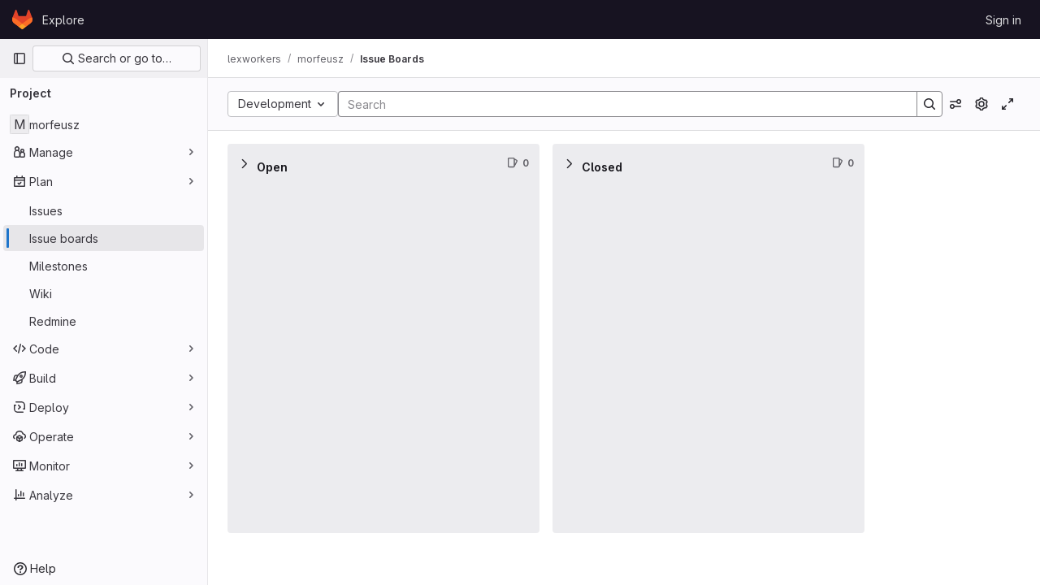

--- FILE ---
content_type: text/javascript; charset=utf-8
request_url: https://gitlab.clarin-pl.eu/assets/webpack/commons-pages.groups.boards-pages.projects.boards-pages.projects.settings.repository.create_deploy_t-3e484716.aa6a720d.chunk.js
body_size: 8281
content:
(this.webpackJsonp=this.webpackJsonp||[]).push([[113,971],{AUvv:function(e,t){(function(){var e,n,r,i,a,s,o,l,u,c,d,h,p,v,f,g;t.score=function(e,t,r){var i,s,o;return i=r.preparedQuery,r.allowErrors||a(e,i.core_lw,i.core_up)?(o=e.toLowerCase(),s=n(e,o,i),Math.ceil(s)):0},t.isMatch=a=function(e,t,n){var r,i,a,s,o,l,u;if(a=e.length,s=t.length,!a||s>a)return!1;for(r=-1,i=-1;++i<s;){for(o=t.charCodeAt(i),l=n.charCodeAt(i);++r<a&&(u=e.charCodeAt(r))!==o&&u!==l;);if(r===a)return!1}return!0},t.computeScore=n=function(e,t,n){var r,i,a,s,o,v,f,m,y,S,w,k,b,_,T,E,C,x,A,O,$,P,R,V;if(T=n.query,E=n.query_lw,S=e.length,b=T.length,i=(r=u(e,t,T,E)).score,r.count===b)return h(b,S,i,r.pos);if((_=t.indexOf(E))>-1)return p(e,t,T,E,_,b,S);for(O=new Array(b),o=new Array(b),V=g(b,S),k=w=Math.ceil(.75*b)+5,f=!0,y=-1;++y<b;)O[y]=0,o[y]=0;for(m=-1;++m<S;)if(!(P=t[m]).charCodeAt(0)in n.charCodes){if(f){for(y=-1;++y<b;)o[y]=0;f=!1}}else for(x=0,A=0,s=0,C=!0,f=!0,y=-1;++y<b;){if(($=O[y])>x&&(x=$),v=0,E[y]===P)if(R=l(m,e,t),v=s>0?s:d(e,t,T,E,m,y,R),(a=A+c(m,y,R,i,v))>x)x=a,k=w;else{if(C&&--k<=0)return Math.max(x,O[b-1])*V;C=!1}A=$,s=o[y],o[y]=v,O[y]=x}return(x=O[b-1])*V},t.isWordStart=l=function(e,t,n){var r,i;return 0===e||(r=t[e],i=t[e-1],s(i)||r!==n[e]&&i===n[e-1])},t.isWordEnd=o=function(e,t,n,r){var i,a;return e===r-1||(i=t[e],a=t[e+1],s(a)||i===n[e]&&a!==n[e+1])},s=function(e){return" "===e||"."===e||"-"===e||"_"===e||"/"===e||"\\"===e},f=function(e){var t;return e<20?100+(t=20-e)*t:Math.max(120-e,0)},t.scoreSize=g=function(e,t){return 150/(150+Math.abs(t-e))},h=function(e,t,n,r){return 2*e*(150*n+f(r))*g(e,t)},t.scorePattern=v=function(e,t,n,r,i){var a,s;return s=e,a=6,n===e&&(a+=2),r&&(a+=3),i&&(a+=1),e===t&&(r&&(s+=n===t?2:1),i&&(a+=1)),n+s*(s+a)},t.scoreCharacter=c=function(e,t,n,r,i){var a;return a=f(e),n?a+150*((r>i?r:i)+10):a+150*i},t.scoreConsecutives=d=function(e,t,n,r,i,a,s){var l,u,c,d,h,p,f;for(l=(c=(u=e.length)-i)<(h=(d=n.length)-a)?c:h,p=0,f=0,n[a]===e[i]&&p++;++f<l&&r[++a]===t[++i];)n[a]===e[i]&&p++;return f<l&&i--,1===f?1+2*p:v(f,d,p,s,o(i,e,t,u))},t.scoreExactMatch=p=function(e,t,n,r,i,a,s){var u,c,d,p,f;for((f=l(i,e,t))||(d=t.indexOf(r,i+1))>-1&&(f=l(d,e,t))&&(i=d),c=-1,p=0;++c<a;)n[i+c]===e[c]&&p++;return u=o(i+a-1,e,t,s),h(a,s,v(a,a,p,f,u),i)},r=new(e=function(e,t,n){this.score=e,this.pos=t,this.count=n})(0,.1,0),t.scoreAcronyms=u=function(t,n,a,o){var u,c,d,h,p,f,g,m,y,S,w;if(p=t.length,f=a.length,!(p>1&&f>1))return r;for(u=0,S=0,w=0,m=0,d=-1,h=-1;++h<f;){if(g=o[h],s(g)){if((d=n.indexOf(g,d+1))>-1){S++;continue}break}for(;++d<p;)if(g===n[d]&&l(d,t,n)){a[h]===t[d]&&m++,w+=d,u++;break}if(d===p)break}return u<2?r:(c=u===f&&i(t,n,a,u),y=v(u,f,m,!0,c),new e(y,w/u,u+S))},i=function(e,t,n,r){var i,a,s;if(i=0,(s=e.length)>12*n.length)return!1;for(a=-1;++a<s;)if(l(a,e,t)&&++i>r)return!1;return!0}}).call(this)},Aj6a:function(e,t,n){var r=n("nHTl"),i=n("20jF"),a=n("/NDV");e.exports=function(e){return function(t,n,s){var o=Object(t);if(!i(t)){var l=r(n,3);t=a(t),n=function(e){return l(o[e],e,o)}}var u=e(t,n,s);return u>-1?o[l?t[u]:u]:void 0}}},Jq22:function(e,t,n){var r=n("sjqF"),i=n("nHTl"),a=n("NDsS"),s=Math.max;e.exports=function(e,t,n){var o=null==e?0:e.length;if(!o)return-1;var l=null==n?0:a(n);return l<0&&(l=s(o+l,0)),r(e,i(t,3),l)}},N50s:function(e,t,n){"use strict";n.d(t,"a",(function(){return c}));var r=n("Q33P"),i=n.n(r),a=n("XBTk"),s=n("4lAS"),o=n("Pyw5"),l=n.n(o);const u={name:"GlDrawer",components:{GlButton:s.a},props:{open:{type:Boolean,required:!0},headerHeight:{type:String,required:!1,default:""},headerSticky:{type:Boolean,required:!1,default:!1},zIndex:{type:Number,required:!1,default:a.J},variant:{type:String,required:!1,default:a.u.default,validator:e=>Object.keys(a.u).includes(e)}},computed:{positionFromTop(){return i()(this.headerHeight)?0:this.headerHeight},drawerStyles(){const e={top:this.positionFromTop,zIndex:this.zIndex};return this.positionFromTop&&(e.maxHeight=`calc(100vh - ${this.positionFromTop})`),e},drawerHeaderStyles(){return{zIndex:this.headerSticky?a.J:null}},shouldRenderFooter(){return Boolean(this.$slots.footer)},variantClass(){return"gl-drawer-"+this.variant}},watch:{open:{immediate:!0,handler(e){e?document.addEventListener("keydown",this.handleEscape):document.removeEventListener("keydown",this.handleEscape)}}},beforeDestroy(){document.removeEventListener("keydown",this.handleEscape)},methods:{emitOpened(){this.$emit("opened")},handleEscape(e){this.open&&27===e.keyCode&&this.$emit("close")}}};const c=l()({render:function(){var e=this,t=e.$createElement,n=e._self._c||t;return n("transition",{attrs:{name:"gl-drawer"},on:{"after-enter":e.emitOpened}},[e.open?n("aside",{staticClass:"gl-drawer",class:e.variantClass,style:e.drawerStyles},[n("div",{staticClass:"gl-drawer-header",class:{"gl-drawer-header-sticky":e.headerSticky},style:e.drawerHeaderStyles},[n("div",{staticClass:"gl-drawer-title"},[e._t("title"),e._v(" "),n("gl-button",{staticClass:"gl-drawer-close-button",attrs:{category:"tertiary",size:"small",icon:"close","aria-label":"Close drawer"},on:{click:function(t){return e.$emit("close")}}})],2),e._v(" "),e._t("header")],2),e._v(" "),n("div",{staticClass:"gl-drawer-body",class:{"gl-drawer-body-scrim":!e.shouldRenderFooter}},[e._t("default")],2),e._v(" "),e.shouldRenderFooter?n("div",{staticClass:"gl-drawer-footer gl-drawer-footer-sticky",class:{"gl-drawer-body-scrim-on-footer":e.shouldRenderFooter},style:{zIndex:e.zIndex}},[e._t("footer")],2):e._e()]):e._e()])},staticRenderFns:[]},void 0,u,void 0,!1,void 0,!1,void 0,void 0,void 0)},PxiM:function(e,t,n){(function(t){(function(){var r,i,a,s,o,l,u,c;a=n("zgIB"),s=n("rxWs"),c=n("AUvv"),l=n("jP5H"),r=n("dsXv"),u=null,i="win32"===(null!=t?t.platform:void 0)?"\\":"/",e.exports={filter:function(e,t,n){return null==n&&(n={}),(null!=t?t.length:void 0)&&(null!=e?e.length:void 0)?(n=o(n,t),a(e,t,n)):[]},score:function(e,t,n){return null==n&&(n={}),(null!=e?e.length:void 0)&&(null!=t?t.length:void 0)?(n=o(n,t)).usePathScoring?l.score(e,t,n):c.score(e,t,n):0},match:function(e,t,n){var r;return null==n&&(n={}),e&&t?e===t?function(){r=[];for(var t=0,n=e.length;0<=n?t<n:t>n;0<=n?t++:t--)r.push(t);return r}.apply(this):(n=o(n,t),s.match(e,t,n)):[]},wrap:function(e,t,n){return null==n&&(n={}),e&&t?(n=o(n,t),s.wrap(e,t,n)):[]},prepareQuery:function(e,t){return null==t&&(t={}),(t=o(t,e)).preparedQuery}},o=function(e,t){return null==e.allowErrors&&(e.allowErrors=!1),null==e.usePathScoring&&(e.usePathScoring=!0),null==e.useExtensionBonus&&(e.useExtensionBonus=!1),null==e.pathSeparator&&(e.pathSeparator=i),null==e.optCharRegEx&&(e.optCharRegEx=null),null==e.wrap&&(e.wrap=null),null==e.preparedQuery&&(e.preparedQuery=u&&u.query===t?u:u=new r(t,e)),e}}).call(this)}).call(this,n("TzVV"))},SN6w:function(e,t,n){"use strict";n.d(t,"a",(function(){return f}));var r=n("l9Jy"),i=n.n(r),a=n("VNnR"),s=n.n(a),o=n("e67P"),l=n("Qog8"),u=n("5Hgz"),c=n("FzbX"),d=n("Pyw5"),h=n.n(d);const p=[{value:"=",description:"is",default:!0},{value:"!=",description:"is not"}];const v={name:"GlFilteredSearchToken",__v_skip:!0,components:{GlToken:o.a,GlFilteredSearchTokenSegment:u.a},inheritAttrs:!1,props:{availableTokens:{type:Array,required:!1,default:()=>[]},config:{type:Object,required:!1,default:()=>({})},active:{type:Boolean,required:!1,default:!1},multiSelectValues:{type:Array,required:!1,default:()=>[]},value:{type:Object,required:!1,default:()=>({operator:"",data:""})},showFriendlyText:{type:Boolean,required:!1,default:!1},cursorPosition:{type:String,required:!1,default:"end",validator:e=>["start","end"].includes(e)},viewOnly:{type:Boolean,required:!1,default:!1},dataSegmentInputAttributes:{type:Object,required:!1,default:()=>({})}},data(){return{activeSegment:null,tokenValue:i()(this.value),intendedCursorPosition:this.cursorPosition}},computed:{operators(){return this.config.operators||p},tokenEmpty(){var e;return 0===(null===(e=this.tokenValue.data)||void 0===e?void 0:e.length)},hasDataOrDataSegmentIsCurrentlyActive(){return!this.tokenEmpty||this.isSegmentActive("DATA")},availableTokensWithSelf(){return[this.config,...this.availableTokens.filter(e=>e!==this.config)].map(c.n)},operatorDescription(){const e=this.operators.find(e=>e.value===this.tokenValue.operator);return this.showFriendlyText?null==e?void 0:e.description:null==e?void 0:e.value},eventListeners(){return this.viewOnly?{}:{mousedown:this.stopMousedownOnCloseButton,close:this.destroyByClose}}},segments:{SEGMENT_TITLE:"TYPE",SEGMENT_DATA:"DATA",SEGMENT_OPERATOR:"OPERATOR"},watch:{tokenValue:{deep:!0,handler(e){this.$emit("input",e)}},value:{handler(e,t){s()(null==e?void 0:e.data,null==t?void 0:t.data)&&(null==e?void 0:e.operator)===(null==t?void 0:t.operator)||(this.tokenValue=i()(e))}},active:{immediate:!0,handler(e){e?(this.intendedCursorPosition=this.cursorPosition,this.activeSegment||this.activateSegment(this.tokenEmpty?"OPERATOR":"DATA")):(this.activeSegment=null,this.config.multiSelect&&this.$emit("input",{...this.tokenValue,data:this.multiSelectValues||""}),this.tokenEmpty&&0===this.multiSelectValues.length&&this.$emit("destroy"))}}},created(){if(!("operator"in this.tokenValue))if(1===this.operators.length){const e=this.operators[0].value;this.$emit("input",{...this.tokenValue,operator:e}),this.activeSegment="DATA"}else this.$emit("input",{...this.tokenValue,operator:""})},methods:{activateSegment(e){this.viewOnly||(this.activeSegment=e,this.active||this.$emit("activate"))},getAdditionalSegmentClasses(e){return this.viewOnly?"gl-cursor-text":{"gl-cursor-pointer":!this.isSegmentActive(e)}},isSegmentActive(e){return this.active&&this.activeSegment===e},replaceWithTermIfEmpty(){""===this.tokenValue.operator&&this.tokenEmpty&&this.$emit("replace",Object(c.d)(this.config.title))},replaceToken(e){const t=this.availableTokens.find(t=>{let{type:n}=t;return n===e});if(t!==this.config){if(t){const e=this.config.dataType&&this.config.dataType===t.dataType;this.$emit("replace",{type:t.type,value:e?this.tokenValue:{data:""}})}}else this.$nextTick(()=>{this.$emit("deactivate")})},handleOperatorKeydown(e,t){let{inputValue:n,suggestedValue:r,applySuggestion:i}=t;const{key:a}=e;if(" "===a||"Spacebar"===a)return void i(r);const s=`${n}${a}`;1!==a.length||this.operators.find(e=>{let{value:t}=e;return t.startsWith(s)})||(this.tokenEmpty?i(r):e.preventDefault())},activateDataSegment(){this.config.multiSelect&&this.$emit("input",{...this.tokenValue,data:""}),this.activateSegment(this.$options.segments.SEGMENT_DATA)},activatePreviousOperatorSegment(){this.activateSegment(this.$options.segments.SEGMENT_OPERATOR),this.intendedCursorPosition="end"},activatePreviousTitleSegment(){this.activateSegment(this.$options.segments.SEGMENT_TITLE),this.intendedCursorPosition="end"},activateNextDataSegment(){this.activateDataSegment(),this.intendedCursorPosition="start"},activateNextOperatorSegment(){this.activateSegment(this.$options.segments.SEGMENT_OPERATOR),this.intendedCursorPosition="start"},handleComplete(e){this.$emit("complete",e)},stopMousedownOnCloseButton(e){e.target.closest(c.c)&&Object(l.k)(e)},destroyByClose(){this.$emit("destroy")}}};const f=h()({render:function(){var e=this,t=e.$createElement,n=e._self._c||t;return n("div",{staticClass:"gl-filtered-search-token",class:{"gl-filtered-search-token-active":e.active,"gl-filtered-search-token-hover":!e.viewOnly,"gl-cursor-default":e.viewOnly},attrs:{"data-testid":"filtered-search-token"}},[n("gl-filtered-search-token-segment",{key:"title-segment",attrs:{value:e.config.title,active:e.isSegmentActive(e.$options.segments.SEGMENT_TITLE),"cursor-position":e.intendedCursorPosition,options:e.availableTokensWithSelf,"view-only":e.viewOnly},on:{activate:function(t){return e.activateSegment(e.$options.segments.SEGMENT_TITLE)},deactivate:function(t){return e.$emit("deactivate")},complete:e.replaceToken,backspace:function(t){return e.$emit("destroy")},submit:function(t){return e.$emit("submit")},previous:function(t){return e.$emit("previous")},next:e.activateNextOperatorSegment},scopedSlots:e._u([{key:"view",fn:function(t){var r=t.inputValue;return[n("gl-token",{staticClass:"gl-filtered-search-token-type",class:e.getAdditionalSegmentClasses(e.$options.segments.SEGMENT_TITLE),attrs:{"view-only":""}},[e._v("\n        "+e._s(r)+"\n      ")])]}}])}),e._v(" "),n("gl-filtered-search-token-segment",{key:"operator-segment",attrs:{active:e.isSegmentActive(e.$options.segments.SEGMENT_OPERATOR),"cursor-position":e.intendedCursorPosition,options:e.operators,"option-text-field":"value","custom-input-keydown-handler":e.handleOperatorKeydown,"view-only":e.viewOnly},on:{activate:function(t){return e.activateSegment(e.$options.segments.SEGMENT_OPERATOR)},backspace:e.replaceWithTermIfEmpty,complete:function(t){return e.activateSegment(e.$options.segments.SEGMENT_DATA)},deactivate:function(t){return e.$emit("deactivate")},previous:e.activatePreviousTitleSegment,next:e.activateNextDataSegment},scopedSlots:e._u([{key:"view",fn:function(){return[n("gl-token",{staticClass:"gl-filtered-search-token-operator",class:e.getAdditionalSegmentClasses(e.$options.segments.SEGMENT_OPERATOR),attrs:{variant:"search-value","view-only":""}},[e._v("\n        "+e._s(e.operatorDescription)+"\n      ")])]},proxy:!0},{key:"option",fn:function(t){var r=t.option;return[n("div",{staticClass:"gl-flex"},[e._v("\n        "+e._s(e.showFriendlyText?r.description:r.value)+"\n        "),r.description?n("span",{staticClass:"gl-filtered-search-token-operator-description"},[e._v("\n          "+e._s(e.showFriendlyText?r.value:r.description)+"\n        ")]):e._e()])]}}]),model:{value:e.tokenValue.operator,callback:function(t){e.$set(e.tokenValue,"operator",t)},expression:"tokenValue.operator"}}),e._v(" "),e.hasDataOrDataSegmentIsCurrentlyActive?n("gl-filtered-search-token-segment",{key:"data-segment",attrs:{active:e.isSegmentActive(e.$options.segments.SEGMENT_DATA),"cursor-position":e.intendedCursorPosition,"multi-select":e.config.multiSelect,options:e.config.options,"view-only":e.viewOnly,"search-input-attributes":e.dataSegmentInputAttributes},on:{activate:e.activateDataSegment,backspace:function(t){return e.activateSegment(e.$options.segments.SEGMENT_OPERATOR)},complete:e.handleComplete,select:function(t){return e.$emit("select",t)},submit:function(t){return e.$emit("submit")},deactivate:function(t){return e.$emit("deactivate")},split:function(t){return e.$emit("split",t)},previous:e.activatePreviousOperatorSegment,next:function(t){return e.$emit("next")}},scopedSlots:e._u([{key:"before-input",fn:function(t){return[e._t("before-data-segment-input",null,null,t)]}},{key:"suggestions",fn:function(){return[e._t("suggestions")]},proxy:!0},{key:"view",fn:function(t){var r=t.inputValue;return[e._t("view-token",(function(){return[n("gl-token",e._g({staticClass:"gl-filtered-search-token-data",class:e.getAdditionalSegmentClasses(e.$options.segments.SEGMENT_DATA),attrs:{variant:"search-value","view-only":e.viewOnly}},e.eventListeners),[n("span",{staticClass:"gl-filtered-search-token-data-content"},[e._t("view",(function(){return[e._v(e._s(r))]}),null,{inputValue:r})],2)])]}),null,{inputValue:r,listeners:e.eventListeners,cssClasses:Object.assign({},{"gl-filtered-search-token-data":!0},e.getAdditionalSegmentClasses(e.$options.segments.SEGMENT_DATA))})]}}],null,!0),model:{value:e.tokenValue.data,callback:function(t){e.$set(e.tokenValue,"data",t)},expression:"tokenValue.data"}}):e._e()],1)},staticRenderFns:[]},void 0,v,void 0,!1,void 0,!1,void 0,void 0,void 0)},TGUZ:function(e,t,n){var r=n("TTsI"),i=n("4ips"),a=n("nHTl"),s=n("Opi0"),o=n("QFSp"),l=n("gAdM"),u=s((function(e,t){var n=l(t);return o(n)&&(n=void 0),o(e)?r(e,i(t,1,o,!0),a(n,2)):[]}));e.exports=u},TTsI:function(e,t,n){var r=n("4O6w"),i=n("QPeP"),a=n("GY8p"),s=n("90g9"),o=n("wJPF"),l=n("5PFN");e.exports=function(e,t,n,u){var c=-1,d=i,h=!0,p=e.length,v=[],f=t.length;if(!p)return v;n&&(t=s(t,o(n))),u?(d=a,h=!1):t.length>=200&&(d=l,h=!1,t=new r(t));e:for(;++c<p;){var g=e[c],m=null==n?g:n(g);if(g=u||0!==g?g:0,h&&m==m){for(var y=f;y--;)if(t[y]===m)continue e;v.push(g)}else d(t,m,u)||v.push(g)}return v}},TU2v:function(e,t,n){"use strict";n.d(t,"a",(function(){return s}));var r=n("XBTk"),i=n("Pyw5");const a={name:"GlBaseAnimatedIcon",props:{ariaLabel:{type:String,required:!1,default:void 0},variant:{type:String,required:!1,default:"current",validator:e=>Object.keys(r.g).includes(e)},isOn:{type:Boolean,required:!1,default:!1}},computed:{iconStateClass(){return this.isOn?"gl-animated-icon gl-animated-icon-on":"gl-animated-icon gl-animated-icon-off"},iconVariantClass(){return this.variant?r.g[this.variant]:""}}};const s=n.n(i)()({render:function(){var e=this.$createElement;return(this._self._c||e)("svg",{class:[this.iconStateClass,this.iconVariantClass],attrs:{"aria-label":this.ariaLabel,width:"16",height:"16",viewBox:"0 0 16 16",fill:"none",xmlns:"http://www.w3.org/2000/svg"}})},staticRenderFns:[]},void 0,a,void 0,!1,void 0,!1,void 0,void 0,void 0)},b1Ea:function(e,t,n){var r=n("Aj6a")(n("Jq22"));e.exports=r},dsXv:function(e,t,n){(function(){var t,r,i,a,s,o,l;l=n("jP5H"),r=l.countDir,a=l.getExtension,e.exports=function(e,n){var s,l,u;if(s=(u=null!=n?n:{}).optCharRegEx,l=u.pathSeparator,!e||!e.length)return null;this.query=e,this.query_lw=e.toLowerCase(),this.core=t(e,s),this.core_lw=this.core.toLowerCase(),this.core_up=o(this.core),this.depth=r(e,e.length,l),this.ext=a(this.query_lw),this.charCodes=i(this.query_lw)},s=/[ _\-:\/\\]/g,t=function(e,t){return null==t&&(t=s),e.replace(t,"")},o=function(e){var t,n,r;for(t="",n=0,r=e.length;n<r;n++)t+=e[n].toUpperCase()[0];return t},i=function(e){var t,n,r;for(r=e.length,n=-1,t=[];++n<r;)t[e.charCodeAt(n)]=!0;return t}}).call(this)},j00k:function(e,t,n){"use strict";n.d(t,"a",(function(){return h}));var r=n("o4PY"),i=n.n(r),a=n("XBTk"),s=n("s1D3"),o=n("FkSe"),l=n("Pyw5"),u=n.n(l);let c=0;const d={name:"GlToggle",components:{GlIcon:s.a,GlLoadingIcon:o.a},model:{prop:"value",event:"change"},props:{name:{type:String,required:!1,default:null},value:{type:Boolean,required:!1,default:null},disabled:{type:Boolean,required:!1,default:!1},isLoading:{type:Boolean,required:!1,default:!1},label:{type:String,required:!1,default:null},description:{type:String,required:!1,default:void 0},help:{type:String,required:!1,default:void 0},labelPosition:{type:String,required:!1,default:"top",validator:e=>Object.values(a.R).includes(e)}},data:()=>({labelId:i()("toggle-label-")}),computed:{shouldRenderDescription(){return Boolean(this.$scopedSlots.description||this.description)&&this.isVerticalLayout},shouldRenderHelp(){return Boolean(this.$slots.help||this.help)&&this.isVerticalLayout},toggleClasses(){return[{"gl-sr-only":"hidden"===this.labelPosition},this.shouldRenderDescription?"gl-mb-2":"gl-mb-3"]},icon(){return this.value?"check-xs":"close-xs"},helpId(){return this.shouldRenderHelp?"toggle-help-"+this.uuid:void 0},isChecked(){return this.value?"true":"false"},isVerticalLayout(){return"top"===this.labelPosition||"hidden"===this.labelPosition}},beforeCreate(){this.uuid=c,c+=1},methods:{toggleFeature(){this.disabled||this.$emit("change",!this.value)}}};const h=u()({render:function(){var e=this,t=e.$createElement,n=e._self._c||t;return n("div",{staticClass:"gl-toggle-wrapper gl-mb-0 gl-flex",class:{"gl-flex-col":e.isVerticalLayout,"gl-toggle-label-inline":!e.isVerticalLayout,"is-disabled":e.disabled},attrs:{"data-testid":"toggle-wrapper"}},[n("span",{staticClass:"gl-toggle-label gl-shrink-0",class:e.toggleClasses,attrs:{id:e.labelId,"data-testid":"toggle-label"}},[e._t("label",(function(){return[e._v(e._s(e.label))]}))],2),e._v(" "),e.shouldRenderDescription?n("span",{staticClass:"gl-description-label gl-mb-3",attrs:{"data-testid":"toggle-description"}},[e._t("description",(function(){return[e._v(e._s(e.description))]}))],2):e._e(),e._v(" "),e.name?n("input",{attrs:{name:e.name,type:"hidden"},domProps:{value:e.value}}):e._e(),e._v(" "),n("button",{staticClass:"gl-toggle gl-shrink-0",class:{"is-checked":e.value,"is-disabled":e.disabled||e.isLoading},attrs:{role:"switch","aria-checked":e.isChecked,"aria-labelledby":e.labelId,"aria-describedby":e.helpId,"aria-disabled":e.disabled,type:"button",disabled:e.disabled},on:{click:function(t){return t.preventDefault(),e.toggleFeature.apply(null,arguments)}}},[e.isLoading?n("gl-loading-icon",{staticClass:"toggle-loading",attrs:{color:"dark"}}):n("span",{staticClass:"toggle-icon"},[n("gl-icon",{attrs:{name:e.icon,size:12}})],1)],1),e._v(" "),e.shouldRenderHelp?n("span",{staticClass:"gl-help-label",attrs:{id:e.helpId,"data-testid":"toggle-help"}},[e._t("help",(function(){return[e._v(e._s(e.help))]}))],2):e._e()])},staticRenderFns:[]},void 0,d,void 0,!1,void 0,!1,void 0,void 0,void 0)},jP5H:function(e,t,n){(function(){var e,r,i,a,s,o,l;l=n("AUvv"),a=l.isMatch,e=l.computeScore,o=l.scoreSize,t.score=function(t,n,r){var i,o,l;return i=r.preparedQuery,r.allowErrors||a(t,i.core_lw,i.core_up)?(l=t.toLowerCase(),o=e(t,l,i),o=s(t,l,o,r),Math.ceil(o)):0},s=function(t,n,a,s){var l,u,c,d,h,p,v,f,g,m;if(0===a)return 0;for(g=s.preparedQuery,m=s.useExtensionBonus,f=s.pathSeparator,h=t.length-1;t[h]===f;)h--;if(v=h-(c=t.lastIndexOf(f,h)),p=1,m&&(a*=p+=i(n,g.ext,c,h,2)),-1===c)return a;for(d=g.depth;c>-1&&d-- >0;)c=t.lastIndexOf(f,c-1);return u=-1===c?a:p*e(t.slice(c+1,h+1),n.slice(c+1,h+1),g),(l=10/(20+r(t,h+1,f)))*u+(1-l)*a*o(0,2.5*v)},t.countDir=r=function(e,t,n){var r,i;if(t<1)return 0;for(r=0,i=-1;++i<t&&e[i]===n;);for(;++i<t;)if(e[i]===n)for(r++;++i<t&&e[i]===n;);return r},t.getExtension=function(e){var t;return(t=e.lastIndexOf("."))<0?"":e.substr(t+1)},i=function(e,t,n,r,a){var s,o,l,u;if(!t.length)return 0;if(!((u=e.lastIndexOf(".",r))>n))return 0;for((s=r-u)<(l=t.length)&&(l=s,s=t.length),u++,o=-1;++o<l&&e[u+o]===t[o];);return 0===o&&a>0?.9*i(e,t,n,u-2,a-1):o/s}}).call(this)},rxWs:function(e,t,n){(function(){var e,r,i,a,s,o,l,u,c,d;d=n("AUvv"),i=d.isMatch,a=d.isWordStart,c=d.scoreConsecutives,u=d.scoreCharacter,l=d.scoreAcronyms,t.match=s=function(t,n,a){var s,l,u,c,d,h;return s=a.allowErrors,d=a.preparedQuery,c=a.pathSeparator,s||i(t,d.core_lw,d.core_up)?(h=t.toLowerCase(),0===(u=r(t,h,d)).length||t.indexOf(c)>-1&&(l=e(t,h,d,c),u=o(u,l)),u):[]},t.wrap=function(e,t,n){var r,i,a,o,l,u,c,d,h;if(null!=n.wrap&&(u=(h=n.wrap).tagClass,d=h.tagOpen,c=h.tagClose),null==u&&(u="highlight"),null==d&&(d='<strong class="'+u+'">'),null==c&&(c="</strong>"),e===t)return d+e+c;if(0===(a=s(e,0,n)).length)return e;for(o="",r=-1,l=0;++r<a.length;){for((i=a[r])>l&&(o+=e.substring(l,i),l=i);++r<a.length;){if(a[r]!==i+1){r--;break}i++}++i>l&&(o+=d,o+=e.substring(l,i),o+=c,l=i)}return l<=e.length-1&&(o+=e.substring(l)),o},e=function(e,t,n,i){var a,s,o;for(o=e.length-1;e[o]===i;)o--;if(-1===(a=e.lastIndexOf(i,o)))return[];for(s=n.depth;s-- >0;)if(-1===(a=e.lastIndexOf(i,a-1)))return[];return a++,o++,r(e.slice(a,o),t.slice(a,o),n,a)},o=function(e,t){var n,r,i,a,s,o,l;if(s=e.length,0===(o=t.length))return e.slice();if(0===s)return t.slice();for(i=-1,r=t[a=0],l=[];++i<s;){for(n=e[i];r<=n&&++a<o;)r<n&&l.push(r),r=t[a];l.push(n)}for(;a<o;)l.push(t[a++]);return l},r=function(e,t,n,r){var i,s,o,d,h,p,v,f,g,m,y,S,w,k,b,_,T,E,C,x,A,O;for(null==r&&(r=0),k=n.query,b=n.query_lw,g=e.length,S=k.length,i=l(e,t,k,b).score,E=new Array(S),h=new Array(S),0,1,2,3,O=new Array(g*S),w=-1,f=-1;++f<S;)E[f]=0,h[f]=0;for(v=-1;++v<g;)for(_=0,C=0,d=0,x=t[v],f=-1;++f<S;)p=0,s=0,T=C,b[f]===x&&(A=a(v,e,t),p=d>0?d:c(e,t,k,b,v,f,A),s=T+u(v,f,A,i,p)),C=E[f],d=h[f],_>C?y=2:(_=C,y=1),s>_?(_=s,y=3):p=0,E[f]=_,h[f]=p,O[++w]=_>0?y:0;for(w=(v=g-1)*S+(f=S-1),o=!0,m=[];o&&v>=0&&f>=0;)switch(O[w]){case 1:v--,w-=S;break;case 2:f--,w--;break;case 3:m.push(v+r),f--,v--,w-=S+1;break;default:o=!1}return m.reverse(),m}}).call(this)},zgIB:function(e,t,n){(function(){var t,r,i,a;i=n("AUvv"),t=n("jP5H"),n("dsXv"),r=function(e){return e.candidate},a=function(e,t){return t.score-e.score},e.exports=function(e,n,s){var o,l,u,c,d,h,p,v,f,g,m,y,S;for(v=[],u=s.key,d=s.maxResults,c=s.maxInners,m=s.usePathScoring,f=null!=c&&c>0?c:e.length+1,o=null!=u,p=m?t:i,y=0,S=e.length;y<S&&(l=e[y],!((g=o?l[u]:l)&&(h=p.score(g,n,s))>0)||(v.push({candidate:l,score:h}),--f));y++);return v.sort(a),e=v.map(r),null!=d&&(e=e.slice(0,d)),e}}).call(this)},"zx4+":function(e,t){e.exports=function(e,t,n){var r=-1,i=e.length;t<0&&(t=-t>i?0:i+t),(n=n>i?i:n)<0&&(n+=i),i=t>n?0:n-t>>>0,t>>>=0;for(var a=Array(i);++r<i;)a[r]=e[r+t];return a}}}]);
//# sourceMappingURL=commons-pages.groups.boards-pages.projects.boards-pages.projects.settings.repository.create_deploy_t-3e484716.aa6a720d.chunk.js.map